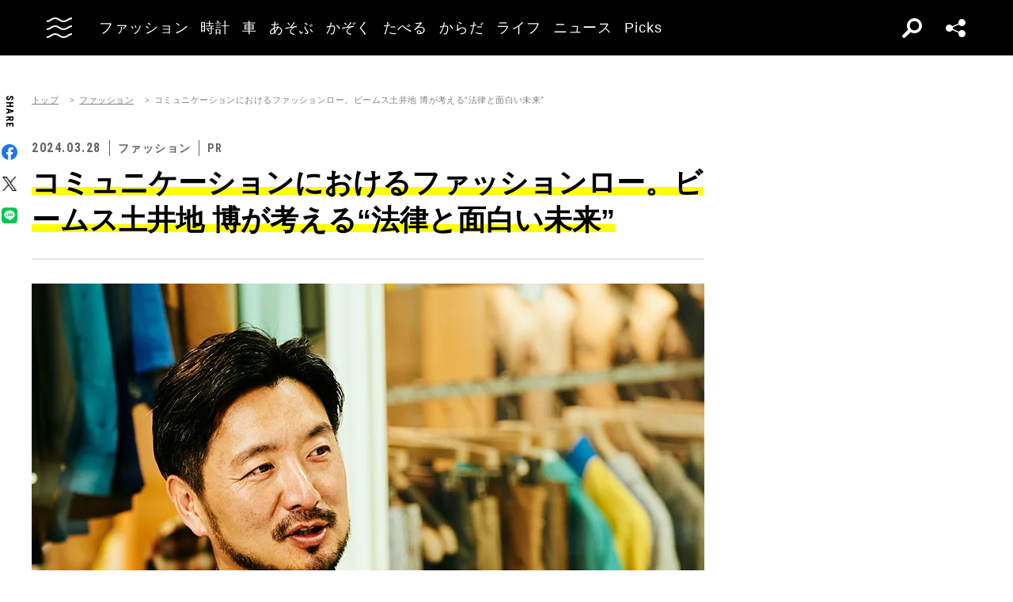

--- FILE ---
content_type: text/html; charset=UTF-8
request_url: https://oceans.tokyo.jp/article/detail/46075?page=3
body_size: 38333
content:
<!DOCTYPE html><html lang=ja><head prefix="og: http://ogp.me/ns# fb: http://ogp.me/ns/fb# website: http://ogp.me/ns/website#"><meta charset=UTF-8><meta content="width=device-width, initial-scale=1.0" name=viewport><meta content="IE=edge" http-equiv=X-UA-Compatible><meta content=max-image-preview:large name=robots><meta content="telephone=no" name=format-detection><link href=https://static.oceans.tokyo.jp/asset/favicon.ico rel="shortcut icon"><title>コミュニケーションにおけるファッションロー。ビームス土井地 博が考える“法律と面白い未来”</title><meta content="コミュニケーションにおけるファッションロー。ビームス土井地 博が考える“法律と面白い未来”" property=og:title><meta content=website property=og:type><meta content=https://images.oceans.tokyo.jp/media/article/46075/images/main_image_620b78d277b4af84c1def2b78835af3a1b577e8e.jpg property=og:image><meta content="https://oceans.tokyo.jp/article/detail/46075?page=3" property=og:url><meta content="ビームスの顔役である執行役員 シニアクリエイティブディレクターの土井地 博さんは、長年PRに携わってきたコミュニケーションのプロ。今回は、経済産業省が発行する『ファッションローガイドブック2023』からコミュニケーションに関する「ファッションロー」をピックアップする。" property=og:description><meta content=summary_large_image name=twitter:card><meta content="ビームスの顔役である執行役員 シニアクリエイティブディレクターの土井地 博さんは、長年PRに携わってきたコミュニケーションのプロ。今回は、経済産業省が発行する『ファッションローガイドブック2023』からコミュニケーションに関する「ファッションロー」をピックアップする。" name=description><link href=https://oceans.tokyo.jp/article/detail/46075 rel=canonical><link href=//use.fontawesome.com rel=dns-prefetch><link href=//fonts.googleapis.com rel=dns-prefetch><link href=//fonts.gstatic.com rel=dns-prefetch><link href=//pagead2.googlesyndication.com rel=dns-prefetch><link href=//www.googletagmanager.com rel=dns-prefetch><link crossorigin="" href=//fonts.gstatic.com rel=preconnect><link href=//www.googletagmanager.com rel=preconnect><link as=style crossorigin="" href=//use.fontawesome.com/releases/v5.0.10/css/all.css rel=prefetch><link as=style href=https://static.oceans.tokyo.jp/asset/frontend/dist/style-standard-common.bundle.css rel=prefetch><link as=style href=https://static.oceans.tokyo.jp/asset/frontend/dist/style-standard-desktop.bundle.css rel=prefetch><link as=style href=https://static.oceans.tokyo.jp/asset/frontend/dist/style-standard-smartphone.bundle.css rel=prefetch><link as=script href=//pagead2.googlesyndication.com/pagead/js/adsbygoogle.js rel=prefetch><link as=script href="https://www.googletagmanager.com/gtag/js?id=UA-90357198-1" rel=prefetch><link as=script href=https://static.oceans.tokyo.jp/asset/frontend/dist/parts-standard.bundle.js rel=prefetch><link as=style href=https://use.fontawesome.com/releases/v5.0.10/css/all.css media=print onload="this.media='all'" rel=stylesheet><link as=style href="https://fonts.googleapis.com/css?family=Lato:700,900&amp;display=swap" media=print onload="this.media='all'" rel=stylesheet><link as=style href="https://fonts.googleapis.com/css2?family=Roboto+Condensed:wght@400;700&amp;display=swap" media=print onload="this.media='all'" rel=stylesheet><link as=style href=https://static.oceans.tokyo.jp/asset/frontend/dist/style-standard-common.bundle.css?20260101012841 rel=stylesheet><link as=style href=https://static.oceans.tokyo.jp/asset/frontend/dist/style-standard-desktop.bundle.css?20260101012841 media="screen and (min-width:769px)" rel=stylesheet><link as=style href=https://static.oceans.tokyo.jp/asset/frontend/dist/style-standard-smartphone.bundle.css?20260101012841 media="screen and (max-width:768px)" rel=stylesheet><script async data-ad-client=ca-pub-1985632979151495 src=https://pagead2.googlesyndication.com/pagead/js/adsbygoogle.js></script><script>(function(w,d,s,l,i){w[l]=w[l]||[];w[l].push({'gtm.start':
    new Date().getTime(),event:'gtm.js'});var f=d.getElementsByTagName(s)[0],
    j=d.createElement(s),dl=l!='dataLayer'?'&l='+l:'';j.async=true;j.src=
    'https://www.googletagmanager.com/gtm.js?id='+i+dl;f.parentNode.insertBefore(j,f);
    })(window,document,'script','dataLayer','GTM-KZR9NL4');</script><script async src="https://www.googletagmanager.com/gtag/js?id=UA-90357198-1"></script><script>window.dataLayer = window.dataLayer || [];
      function gtag(){dataLayer.push(arguments);}
      gtag('js', new Date());
    
      gtag('config', 'UA-90357198-1');
      gtag('config', 'G-RYZ13QLQ6H');
      gtag('config', 'G-7D2T81E1RH');</script><script async src="https://www.googletagmanager.com/gtag/js?id=UA-90357198-8"></script><script>window.dataLayer = window.dataLayer || [];
      function gtag(){dataLayer.push(arguments);}
      gtag('js', new Date());
    
      gtag('config', 'UA-90357198-8');</script><script>(function() {
            var pa = document.createElement('script'); pa.type = 'text/javascript'; pa.charset = "utf-8"; pa.async = true;
            pa.src = window.location.protocol + "//api.popin.cc/searchbox/oceans_tokyo.js";
            var s = document.getElementsByTagName('script')[0]; s.parentNode.insertBefore(pa, s);
        })();</script><script>var googletag = googletag || {};
  googletag.cmd = googletag.cmd || [];
  (function() {
    var gads = document.createElement('script');
    gads.async = true;
    gads.type = 'text/javascript';
    var useSSL = 'https:' == document.location.protocol;
    gads.src = (useSSL ? 'https:' : 'http:') +
      '//securepubads.g.doubleclick.net/tag/js/gpt.js';
    var node = document.getElementsByTagName('script')[0];
    node.parentNode.insertBefore(gads, node);
  })();
googletag.pubads().setTargeting("articlePageNumber","1");</script><script>window.pbjs = window.pbjs || {};
  window.pbjs.que = window.pbjs.que || [];</script><script async src=https://flux-cdn.com/client/00088/oceans_tokyo_00823.min.js></script><script>window.googletag = window.googletag || {};
   window.googletag.cmd = window.googletag.cmd || [];</script><script async src=https://securepubads.g.doubleclick.net/tag/js/gpt.js></script><script>window.fluxtag = {
        readyBids: {
            prebid: false,
            amazon: false,
            google: false
        },
        failSafeTimeout: 3000,
        isFn: function (object) {
            var _t = 'Function';
            var toString = Object.prototype.toString;
            return toString.call(object) === '[object ' + _t + ']';
        },
        launchAdServer: function () {
            if (!fluxtag.readyBids.prebid || !fluxtag.readyBids.amazon) {
                return;
            }
            fluxtag.requestAdServer();
        },
        requestAdServer: function () {
            if (!fluxtag.readyBids.google) {
                fluxtag.readyBids.google = true;
                googletag.cmd.push(function () {
                    if (!!(pbjs.setTargetingForGPTAsync) && fluxtag.isFn(pbjs.setTargetingForGPTAsync)) {
                        pbjs.que.push(function () {
                            pbjs.setTargetingForGPTAsync();
                        });
                    }
                    googletag.pubads().refresh();
                });
            }
        },
        renderAds: function (lines, failSafeTimeout) {
            googletag.cmd.push(function () {
                var failSafeTimeout = failSafeTimeout || window.fluxtag.failSafeTimeout;
                var bidRequestTimeout = (failSafeTimeout - 500) > 0 ? failSafeTimeout - 500 : failSafeTimeout;
                var refreshLines = [];
                var params = (function () {
                    // GAMを呼び出したかを確認にするフラグ
                    var readyBids = {
                        amazon: false,
                        google: false,
                        prebid: false,
                    };
                    var definedSlots = [];
                    var adsInfo = {
                        gpt: {
                            slots: [],
                            displayDivIds : [],
                        },
                        aps: {
                            slots: [],
                            divIds: [],
                        },
                        pb: {
                            divIds: []
                        }
                    };

                    googletag.pubads().getSlots().forEach(function (slot) {
                        // 既にdefineSlotされていた場合
                        definedSlots[slot.getSlotElementId()] = slot;
                    });

                    lines.forEach(function(line) {
                        var divId = line.divId;
                        
                        adsInfo.pb.divIds.push(divId);

                        refreshLines.push({
                            code: line.gpt.unitCode,
                            id: divId
                        });

                        if (definedSlots[divId]) {
                            adsInfo.gpt.slots.push(definedSlots[divId]);
                        } else {
                            var slot = googletag.defineSlot(line.gpt.unitCode, line.gpt.sizes, divId)
                                .addService(googletag.pubads());
                            
                            if (line.gpt.sizeMapping && line.gpt.sizeMapping.length > 0) {
                                var sizeMapping = googletag.sizeMapping();
                                line.gpt.sizeMapping.forEach(function(size) {
                                    sizeMapping.addSize(size[0], size[1]);
                                });
                                slot.defineSizeMapping(sizeMapping.build());
                            }
                            if (line.gpt.keyValues && line.gpt.keyValues.length > 0) {
                                line.gpt.keyValues.forEach(function(param) {
                                    slot.setTargeting(param.key, param.value);
                                });
                            }
                            adsInfo.gpt.slots.push(slot);
                            adsInfo.gpt.displayDivIds.push(divId);
                        }
                        
                        // TAM並走枠の場合
                        if (!!line.aps) {
                            adsInfo.aps.slots.push({
                                slotID: divId,
                                slotName: line.aps.slotName,
                                sizes: line.aps.sizes
                            });
                            adsInfo.aps.divIds.push(divId);
                        }
                    });
                    // APSの枠がない場合
                    if (adsInfo.aps.slots.length === 0) {
                        readyBids.amazon = true;
                    }
                    // Prebid、APSでオークション後に起動する関数 (GAMコール、広告Display)
                    var adServerSend = function () {
                        if (!readyBids.amazon || !readyBids.prebid) {
                            return;
                        }
                        if (!readyBids.google) {
                            readyBids.google = true;
                            adsInfo.gpt.displayDivIds.forEach(function(divId) {
                                googletag.display(divId);
                            });
                            if (!!(pbjs.setTargetingForGPTAsync) && fluxtag.isFn(pbjs.setTargetingForGPTAsync)) {
                                pbjs.que.push(function () {
                                    pbjs.setTargetingForGPTAsync(adsInfo.pb.divIds);
                                });
                            }
                            if (adsInfo.aps.slots.length > 0 && !!(window.apstag) && fluxtag.isFn(window.apstag.fetchBids)) {
                                window.apstag.setDisplayBids(adsInfo.aps.divIds);
                            }
                            googletag.pubads().refresh(adsInfo.gpt.slots);
                        }
                    };
                    // APSオークション後に起動する関数
                    var apsCallback = function () {
                        readyBids.amazon = true;
                        adServerSend();
                    };
                    // Prebidオークション後に起動する関数
                    var pbCallback = function () {
                        readyBids.prebid = true;
                        adServerSend();
                    };
                    // もしtimeout以内にPrebidが動作できなかった場合、最終的にGAMをコール
                    setTimeout(function () {
                        readyBids.amazon = true;
                        readyBids.prebid = true;
                        adServerSend();
                    }, failSafeTimeout);

                    return {
                        aps: {
                            slots: adsInfo.aps.slots,
                            callback: apsCallback,
                        },
                        prebid: {
                            callback: pbCallback,
                        }
                    };
                })();
                
                if (!!(window.pbFlux) && window.pbFlux.refresh && fluxtag.isFn(window.pbFlux.refresh)) {
                    // Prebid呼び出し
                    pbjs.que.push(function () {
                        window.pbFlux.refresh({
                            lines: refreshLines,
                            callback: params.prebid.callback,
                            timeout: bidRequestTimeout
                        });
                    });
                } else {
                    params.prebid.callback();
                }

                if (params.aps.slots.length > 0 && !!(window.apstag) && fluxtag.isFn(window.apstag.fetchBids)) {
                    // APS呼び出し
                    window.apstag.fetchBids({
                        slots: params.aps.slots,
                        timeout: bidRequestTimeout
                    }, function (bids) {
                        params.aps.callback();
                    });
                } else {
                    params.aps.callback();
                }
            });
        }
    };</script><script>! function (a9, a, p, s, t, A, g) {
    if (a[a9]) return;

    function q(c, r) {
      a[a9]._Q.push([c, r])
    }
    a[a9] = {
      init: function () {
        q("i", arguments)
      },
      fetchBids: function () {
        q("f", arguments)
      },
      setDisplayBids: function () {},
      targetingKeys: function () {
        return []
      },
      _Q: []
    };
    A = p.createElement(s);
    A.async = !0;
    A.src = t;
    g = p.getElementsByTagName(s)[0];
    g.parentNode.insertBefore(A, g)
  }("apstag", window, document, "script", "//c.amazon-adsystem.com/aax2/apstag.js");
  apstag.init({
    pubID: '3676', //【注意】発行されたpubID
    adServer: 'googletag',
    bidTimeout: 1e3 // 【注意】環境に合わせて数値をご設定してください
  });</script><script>googletag.cmd.push(function () {
    googletag.pubads().enableSingleRequest();
    googletag.pubads().disableInitialLoad();
    googletag.pubads().setTargeting('env', 'prd');
    googletag.enableServices();
  });</script><script crossorigin=anonymous src=https://tag.aticdn.net/piano-analytics.js></script><script>const PREFIX_ARTICLE = 'article_';
const PREFIX_AUTHOR = 'author_';
const NS_ARTICLE = 'article';
const NS_AUTHOR = 'author';
const NS_MEMBER = 'member';
const KEY_VIEWEDLIST = 'viewedList';
const KEY_SAVEDLIST = 'savedList';
const KEY_FOLLOWLIST = 'followList';
const KEY_MEMBER_KEY = 'memberKey';
const KEY_LOGINEDREDIRECT = 'loginedRedirect';

const PREFIX_TXT_SAVED_ARTICLE = '.txtSavedArticle_';
const PREFIX_TXT_AUTHOR = '.txtAuthor_';
const MSG_FOLLOW = '著者をフォローする';
const MSG_UNFOLLOW = '著者をフォロー済み';
const MSG_SAVE = '記事を保存';
const MSG_UNSAVE = '記事を保存済み';
const DEVICE_BREAK_POINT = 768;</script> <body class="article-detail oceans" data-page=article-detail><noscript><iframe height=0 src="https://www.googletagmanager.com/ns.html?id=GTM-KZR9NL4" style=display:none;visibility:hidden width=0></iframe></noscript> <header class=header><div class=head-wrap><div class=head-left><button class=head-btn><div class=head-btn-in><span class=top><svg id=btn_wave xmlns=http://www.w3.org/2000/svg xmlns:xlink=http://www.w3.org/1999/xlink xml:space=preserve style="enable-background:new 0 0 29 6;" version=1.1 viewbox="0 0 29 6" x=0px space=preserve y=0px><style>.btn_wave{fill:none;stroke:#ffffff;stroke-width:2;stroke-miterlimit:10;}</style><path id=btn_wave_top class=btn_wave d="M0 5 c4.8 0 4.8 -4 9.7 -4 c4.8 0 4.8 4 9.7 4 s4.8 -4 9.7 -4"><animate id=btn_wave_anim_top attributename=d begin=indefinite dur=0.4s repeatcount=1 values="M0 5 c4.8 0 4.8 -4 9.7 -4 c4.8 0 4.8 4 9.7 4 s4.8 -4 9.7 -4;M0 3 c4.8 0 0 0 9.7 0 c4.8 0 4.8 0 9.7 0 s4.8 0 9.7 0"></animate></path></svg></span> <span class=mid><svg id=btn_wave xmlns=http://www.w3.org/2000/svg xmlns:xlink=http://www.w3.org/1999/xlink xml:space=preserve style="enable-background:new 0 0 29 6;" version=1.1 viewbox="0 0 29 6" x=0px space=preserve y=0px><style>.btn_wave{fill:none;stroke:#ffffff;stroke-width:2;stroke-miterlimit:10;}</style><path id=btn_wave_mid class=btn_wave d="M0 5 c4.8 0 4.8 -4 9.7 -4 c4.8 0 4.8 4 9.7 4 s4.8 -4 9.7 -4"><animate id=btn_wave_anim_mid attributename=d begin=indefinite dur=0.4s repeatcount=1 values="M0 5 c4.8 0 4.8 -4 9.7 -4 c4.8 0 4.8 4 9.7 4 s4.8 -4 9.7 -4;M0 3 c4.8 0 0 0 9.7 0 c4.8 0 4.8 0 9.7 0 s4.8 0 9.7 0"></animate></path></svg></span> <span class=bot><svg id=btn_wave xmlns=http://www.w3.org/2000/svg xmlns:xlink=http://www.w3.org/1999/xlink xml:space=preserve style="enable-background:new 0 0 29 6;" version=1.1 viewbox="0 0 29 6" x=0px space=preserve y=0px><style>.btn_wave{fill:none;stroke:#ffffff;stroke-width:2;stroke-miterlimit:10;}</style><path id=btn_wave_bot class=btn_wave d="M0 5 c4.8 0 4.8 -4 9.7 -4 c4.8 0 4.8 4 9.7 4 s4.8 -4 9.7 -4"><animate id=btn_wave_anim_bot attributename=d begin=indefinite dur=0.4s repeatcount=1 values="M0 5 c4.8 0 4.8 -4 9.7 -4 c4.8 0 4.8 4 9.7 4 s4.8 -4 9.7 -4;M0 3 c4.8 0 0 0 9.7 0 c4.8 0 4.8 0 9.7 0 s4.8 0 9.7 0"></animate></path></svg></span></div> </button> <div class=logo-box><a href=/><img alt=OCEANS src=https://static.oceans.tokyo.jp/asset/frontend/img/logo-oceans-wh.svg></a> </div> <div class=head-nav><nav><ul><li class=link-box><a class="back-tr boder-bk" href="/category/fashion?header=fashion"><span>ファッション</span> </a> <li class=link-box><a class="back-tr boder-bk" href="/category/watch?header=watch"><span>時計</span> </a> <li class=link-box><a class="back-tr boder-bk" href="/category/car?header=car"><span>車</span> </a> <li class=link-box><a class="back-tr boder-bk" href="/category/leisure?header=leisure"><span>あそぶ</span> </a> <li class=link-box><a class="back-tr boder-bk" href="/category/family?header=family"><span>かぞく</span> </a> <li class=link-box><a class="back-tr boder-bk" href="/category/food-drink?header=food-drink"><span>たべる</span> </a> <li class=link-box><a class="back-tr boder-bk" href="/category/health?header=health"><span>からだ</span> </a> <li class=link-box><a class="back-tr boder-bk" href="/category/lifestyle?header=lifestyle"><span>ライフ</span> </a> <li class=link-box><a class="back-tr boder-bk" href="/category/news?header=news"><span>ニュース</span> </a> <li class=link-box><a class="back-tr boder-bk" href="/category/picks?header=picks"><span>Picks</span> </a> </ul> </nav> </div></div> <div class=head-right><div class=head-search><div class=search-btn></div> <div class=search-wrap><div class=form><form action=/article/search><div class="input text"><input id=keyword aria-label=SEARCH name=keyword placeholder=SEARCH type=text></div> <button type=submit></button></form> </div> </div></div> <div class=head-sns><div class=sns-btn></div> <div class=sns-box><ul><li><a class=sns-fb href=https://www.facebook.com/OCEANS.mag/ target=_blank></a> <li><a class=sns-tw-white href=https://twitter.com/OCEANS_mag target=_blank></a> <li><a class=sns-in href=https://www.instagram.com/oceans_magazine/ target=_blank><span></span></a> <li><a class=sns-li href=https://line.me/R/ti/p/%40rlb9989z target=_blank></a> <li><a class=sns-yt href=https://www.youtube.com/channel/UCNSTzFha1X5O0r12vNnb91Q/featured target=_blank></a> <li><a class=sns-tt href=https://www.tiktok.com/@oceans_magazine target=_blank></a></ul> </div></div></div></div> <div class=head-menu-wrap><div class=head-menu><div class=head-menu-in><div class=menu-top><div class=top-l><div class=logo-box><a href=/><img alt="" src=https://static.oceans.tokyo.jp/asset/frontend/img/logo-oceans-bk.svg></a> </div> <div class=sns-box><ul><li><a class=sns-fb href=https://www.facebook.com/OCEANS.mag/ target=_blank></a> <li><a class=sns-tw href=https://twitter.com/OCEANS_mag target=_blank></a> <li><a class=sns-in href=https://www.instagram.com/oceans_magazine/ target=_blank><span></span></a> <li><a class=sns-li href=https://line.me/R/ti/p/%40rlb9989z target=_blank></a> <li><a class=sns-yt href=https://www.youtube.com/channel/UCNSTzFha1X5O0r12vNnb91Q/featured target=_blank></a> <li><a class=sns-tt href=https://www.tiktok.com/@oceans_magazine target=_blank></a></ul> </div></div> <div class=top-r><div class="hov-txt-yl topic-box"><article><a href="/special/list/private-paparazzi?hamburger=_specialpick"><p class=cat>特集 <p class=txt><span>オフタイムに突撃！業界人“リアル私服”パパラッチ</span></p></a> </article> <article><a href="/article/detail/53577?hamburger=_newpick"><p class=cat>NEW <p class=txt><span>冬本番に真似たい「ダウンコーデ」5選。洒落者たちが選んだブラ...</span></p></a> </article> <article><a href="/series/list/Seoulfood?hamburger=_seriespick"><p class=cat>連載 <p class=txt><span>男に刺さるソウルフード</span></p></a> </article></div> </div></div> <div class=menu-mid><div class="bot-l sp-ob"><div class=search-wrap><div class=form><form action=/article/search><div class="input text"><input id=keyword aria-label=SEARCH inputmode=search name=keyword placeholder=SEARCH type=text></div> <button type=submit></button></form> </div> </div> </div> <div class=mid-t><nav><ul class=pcNone><li class="ex link-box"><a class="back-tr boder-bk" href="/snap?hamburger=_snap"><span>街角パパラッチ</span> </a> <li class="ex link-box"><a class="back-tr boder-bk" href="/category/fashion?hamburger=_fashion"><span>ファッション</span> </a> </ul> <ul><li class="ex link-box spNone"><a class="back-tr boder-bk" href="/snap?hamburger=_snap"><span>街角パパラッチ</span> </a> <li class="ex link-box spNone"><a class="back-tr boder-bk" href="/category/fashion?hamburger=_fashion"><span>ファッション</span> </a> <li class="ex link-box spNone"><a class="back-tr boder-bk" href="/category/watch?hamburger=_watch"><span>時計</span> </a> <li class="ex link-box spNone"><a class="back-tr boder-bk" href="/category/car?hamburger=_car"><span>車</span> </a> <li class="ex link-box spNone"><a class="back-tr boder-bk" href="/category/leisure?hamburger=_leisure"><span>あそぶ</span> </a> </ul> <ul><li class=link-box><a class="back-tr boder-bk" href="/category/family?hamburger=_family"><span>かぞく</span> </a> <li class=link-box><a class="back-tr boder-bk" href="/category/food-drink?hamburger=_food-drink"><span>たべる</span> </a> <li class=link-box><a class="back-tr boder-bk" href="/category/health?hamburger=_health"><span>からだ</span> </a> <li class=link-box><a class="back-tr boder-bk" href="/category/lifestyle?hamburger=_lifestyle"><span>ライフ</span> </a> <li class=link-box><a class="back-tr boder-bk" href="/category/news?hamburger=_news"><span>ニュース</span> </a> <li class=link-box><a class="back-tr boder-bk" href="/category/picks?hamburger=_picks"><span>Picks</span> </a> </ul></nav> </div> <div class="link-box menu-login pcNone" style="margin: 5px 0 5px 0;"><a class="boder-yl store" href="https://oceans.tokyo.jp/feat/the_store/?hamburger=_thestore" style="display: block;"><span style="margin: 20px;vertical-align: -70%;">The STORE</span><img alt="Shopping Cart Logo" class=text_img src=https://static.oceans.tokyo.jp/asset/frontend/img/store.svg style="vertical-align: -80%;"></a> </div> <div class=mid-b><nav><ul><li class=link-box><a class="back-bk boder-bk" href="/special?hamburger=_special"><span>特集</span> </a> <li class=link-box><a class="back-bk boder-bk" href="/series?hamburger=_series"><span>連載</span> </a> <li class=link-box><a class="back-bk boder-bk" href="/magazine?hamburger=_magazine"><span>MAGAZINE</span> </a> <li class=link-box><a class="back-bk boder-bk" href="/page/about_us?hamburger=_about_us"><span>about us</span> </a> </ul> </nav> </div></div> <div class=menu-bot><div class="bot-l pc-ob"><div class=search-wrap><div class=form><form action=/article/search><div class="input text"><input id=keyword aria-label=SEARCH name=keyword placeholder=SEARCH type=text></div> <button type=submit></button></form> </div> </div> </div> <div class="bot-r spNone"><div class="link-box menu-login"><a class="boder-yl store" href="https://oceans.tokyo.jp/feat/the_store/?hamburger=_thestore" style="display: block;"><span style="vertical-align: -120%;">The STORE</span><img alt="Shopping Cart Logo" class=text_img src=https://static.oceans.tokyo.jp/asset/frontend/img/store.svg></a> </div> </div></div></div> </div> </div></header> <script type=application/ld+json>{
    "@context": "https://schema.org",
    "@type": "SiteNavigationElement",
    "hasPart": [
        {
            "@type": "CollectionPage",
            "name": "ファッション",
            "url": "https://oceans.tokyo.jp/category/fashion?header=fashion"
        },
        {
            "@type": "CollectionPage",
            "name": "時計",
            "url": "https://oceans.tokyo.jp/category/watch?header=watch"
        },
        {
            "@type": "CollectionPage",
            "name": "車",
            "url": "https://oceans.tokyo.jp/category/car?header=car"
        },
        {
            "@type": "CollectionPage",
            "name": "あそぶ",
            "url": "https://oceans.tokyo.jp/category/leisure?header=leisure"
        },
        {
            "@type": "CollectionPage",
            "name": "かぞく",
            "url": "https://oceans.tokyo.jp/category/family?header=family"
        },
        {
            "@type": "CollectionPage",
            "name": "たべる",
            "url": "https://oceans.tokyo.jp/category/food-drink?header=food-drink"
        },
        {
            "@type": "CollectionPage",
            "name": "からだ",
            "url": "https://oceans.tokyo.jp/category/health?header=health"
        },
        {
            "@type": "CollectionPage",
            "name": "ライフ",
            "url": "https://oceans.tokyo.jp/category/lifestyle?header=lifestyle"
        },
        {
            "@type": "CollectionPage",
            "name": "ニュース",
            "url": "https://oceans.tokyo.jp/category/news?header=news"
        },
        {
            "@type": "CollectionPage",
            "name": "Picks",
            "url": "https://oceans.tokyo.jp/category/picks?header=picks"
        }
    ]
}</script> <div id=iasContainer class=iasContainer><div class=detaile-sns-box-pc><div class=sns-box><p class=txt>SHARE <ul><li><a class=sns-fb data-base-url=https://www.facebook.com/share.php href="https://www.facebook.com/share.php?u=https://oceans.tokyo.jp/article/detail/46075" target=_blank></a> <li><a class=sns-tw data-base-url=http://twitter.com/share href="http://twitter.com/share?text=%E3%82%B3%E3%83%9F%E3%83%A5%E3%83%8B%E3%82%B1%E3%83%BC%E3%82%B7%E3%83%A7%E3%83%B3%E3%81%AB%E3%81%8A%E3%81%91%E3%82%8B%E3%83%95%E3%82%A1%E3%83%83%E3%82%B7%E3%83%A7%E3%83%B3%E3%83%AD%E3%83%BC%E3%80%82%E3%83%93%E3%83%BC%E3%83%A0%E3%82%B9%E5%9C%9F%E4%BA%95%E5%9C%B0+%E5%8D%9A%E3%81%8C%E8%80%83%E3%81%88%E3%82%8B%E2%80%9C%E6%B3%95%E5%BE%8B%E3%81%A8%E9%9D%A2%E7%99%BD%E3%81%84%E6%9C%AA%E6%9D%A5%E2%80%9D&url=https://oceans.tokyo.jp/article/detail/46075" target=_blank></a> <li><a class=sns-li data-base-url=http://line.me/R/msg/text/ href=http://line.me/R/msg/text/?%E3%82%B3%E3%83%9F%E3%83%A5%E3%83%8B%E3%82%B1%E3%83%BC%E3%82%B7%E3%83%A7%E3%83%B3%E3%81%AB%E3%81%8A%E3%81%91%E3%82%8B%E3%83%95%E3%82%A1%E3%83%83%E3%82%B7%E3%83%A7%E3%83%B3%E3%83%AD%E3%83%BC%E3%80%82%E3%83%93%E3%83%BC%E3%83%A0%E3%82%B9%E5%9C%9F%E4%BA%95%E5%9C%B0+%E5%8D%9A%E3%81%8C%E8%80%83%E3%81%88%E3%82%8B%E2%80%9C%E6%B3%95%E5%BE%8B%E3%81%A8%E9%9D%A2%E7%99%BD%E3%81%84%E6%9C%AA%E6%9D%A5%E2%80%9D%0D%0Ahttps://oceans.tokyo.jp/article/detail/46075 target=_blank></a></ul></div> </div> <div id=articleContainer-46075-3 class="iasItem page"><div class="cont not-first-ias-item"><div class=article-wrapper><div class=contLeft><script>iasNextCall = 1;</script> <section class="article-detail-wrap ico-pr"><div class="46075 articleWallWrap"><div class="articleDetailTxt detail"><div class="article-detail-in articleContent46075"><h2>SNSに潜む罠。「リポスト」は著作権侵害になり得る</h2> <img alt="" height=992 loading=lazy src="https://images.oceans.tokyo.jp/media/article/46075/images/editor/5abb4db55ca416a28eb2d54949c7f2d28bb15cd3.jpg?h=992"><br><br><strong>3人の会話は、SNSでのコミュニケーションを中心とした内容に。</strong><br> <br><strong>原</strong>　コミュニケーションというと、SNSやデジタルプラットフォームが欠かせないと思いますが、この辺りで注意すべきことはなんでしょうか？<br><br><span style="color: #236fa1;"><strong>海老澤</strong>　</span>たくさんありますが、まずは写真の使用ですよね。気になったCDのジャケットや雑誌の写真をSNSに投稿することは、著作権侵害になる可能性があります。<br><br>そのほか、例えば、インスタグラムのリポストにも注意が必要ですね。外部アプリの仕様にもよりますが、元の投稿をスクリーンショットするかたちでリポストすることは著作権侵害になる可能性がある行為なんです。<br><br><img alt="" height=992 loading=lazy src="https://images.oceans.tokyo.jp/media/article/46075/images/editor/4e5d9780d9898575909665ab8f0781ba1b437edf.jpg?h=992"><br><br><span style="color: #169179;"><strong>土井地</strong></span>　なるほど、学びが多いですね。一般的に社会に出てきてからこういったことを学ぶきっかけはあまりないので、このガイドブックを見ながら、仲間内でそんな会話をするのもいいかもしれないですね。<br><br><strong>原</strong>　SNSをビジネスにしている方もいらっしゃいますが、最近、その辺りの法規制がアップデートしたとか。<br><br><span style="color: #236fa1;"><strong>海老澤</strong></span>　ステルスマーケティング規制というのが2023年の10月からスタートしています。商品開発やプロモーションなどを担当する従業員が自社の商品の投稿をする場合や、会社から依頼を受けたインフルエンサーが商品の投稿をする場合は、きちんと会社のPRであることを伝えなければいけないということが大きな柱になります。<br><br><strong>原</strong>　「#PR」をつけて投稿すればそれはクリアできるんですよね？<br><br><span style="color: #236fa1;"><strong>海老澤</strong></span>　「●●社からご提供いただきました」といった文章でも大丈夫ですよ。<br> <br><br><strong>▶︎SNSコミュニケーションの詳しい内容を動画でチェック！ <iframe allow="accelerometer; autoplay; clipboard-write; encrypted-media; gyroscope; picture-in-picture; web-share" allowfullscreen frameborder=0 height=475 referrerpolicy=strict-origin-when-cross-origin src="https://www.youtube.com/embed/F5m18G1_W50?si=Yl78sPSp2836zQfn" title="YouTube video player" width=850></iframe></strong><br> <div class="btn-bk btn-lg custom-my-button detail-btn"><a href=https://oceans.tokyo.jp/feat/special/fashionlaw/ rel=noopener target=_blank><span>特設サイトからガイドブックをダウンロード！</span></a></div> <div class="btn-sml detail-btn justify-content-end"><a href=/article/gallery/46075/1><span>すべての画像を見る</span></a> </div> <div class=detail-separater><span class=detail-separater-in><span class=detail-separater-line></span> <span class=detail-separater-txt>4/4</span></span> </div></div> </div> </div> </section> <script>gtag('set', {
    'content_group1': 'ファッション',
    'content_group2': '',
    'content_group3': 'PR',
});</script></div> <div class="contRight spNone"></div></div> </div> </div> <div class=ias-noneleft style="display: none; text-align: center; margin: 50px 0;">これ以上記事がありません。</div> <ul class=pagination><li class=paginationNext><a href="https://oceans.tokyo.jp/article/detail/46075?page=4"></a> </ul> <div class=spinner><div class=ball-spin-fade-loader><div></div> <div></div> <div></div> <div></div> <div></div> <div></div> <div></div> <div></div></div> <p class=loading__txt>次の記事を読み込んでいます。</div></div> <script type=application/ld+json>{
      "@context": "https://schema.org",
      "@type": "Article",
      "mainEntityOfPage": {
        "@type": "WebPage",
        "@id": "https://oceans.tokyo.jp/article/detail/46075"
      },
      "headline": "コミュニケーションにおけるファッションロー。ビームス土井地 博が考える“法律と面白い未来”",
          "image": {
        "@type": "ImageObject",
        "url": "https://images.oceans.tokyo.jp/media/article/46075/images/main_image_620b78d277b4af84c1def2b78835af3a1b577e8e.jpg"
      },
          "datePublished": "2024/03/28 9:58",
      "dateModified": "2024/03/29 12:00",
          "author": {
        "@type": "Person",
        "name": "OCEANS編集部",
        "url": "https://oceans.tokyo.jp/author/detail/1"
      },
              "publisher": {         "@type": "Organization",         "name": "リンクタイズ株式会社",         "logo": {             "@type": "ImageObject",             "url": "https://linkties.com/common/img/common/head_logo_norm.png"         }     },       "description": "ビームスの顔役である執行役員 シニアクリエイティブディレクターの土井地 博さんは、長年PRに携わってきたコミュニケーションのプロ。今回は、経済産業省が発行する『ファッションローガイドブック2023』からコミュニケーションに関する「ファッションロー」をピックアップする。"
        }</script> <footer class=footer><div class=foot-logo><a href=/><img alt=OCEANS src=https://static.oceans.tokyo.jp/asset/frontend/img/logo-oceans-wh.svg></a> </div> <div class=sns-box><ul><li><a class=sns-fb href=https://www.facebook.com/OCEANS.mag/ target=_blank></a> <li><a class=sns-tw-white href=https://twitter.com/OCEANS_mag target=_blank></a> <li><a class=sns-in href=https://www.instagram.com/oceans_magazine/ target=_blank><span></span></a> <li><a class=sns-li href=https://line.me/R/ti/p/%40rlb9989z target=_blank></a> <li><a class=sns-yt href=https://www.youtube.com/channel/UCNSTzFha1X5O0r12vNnb91Q/featured target=_blank></a> <li><a class=sns-tt-has-border href=https://www.tiktok.com/@oceans_magazine target=_blank></a></ul> </div> <div class=foot-nav><nav><ul><li class=link-box><a href=/page/about_us><span>about us</span></a> <li class=link-box><a href=/page/staff><span>STAFF</span></a> <li class=link-box><a href=/page/company><span>会社概要</span></a> <li class=link-box><a href=/page/privacy><span>個人情報保護方針</span></a> <li class=link-box><a href=https://info.linkties.com/l/886313/2021-06-10/2mmqd target=_blank><span>広告掲載</span></a> <li class=link-box><a href=https://linkties.com/careers/ target=_blank><span>採用情報</span></a> <li class=link-box><a href=/contact><span>お問い合わせ</span></a> <li class=link-box><a href=/news/list><span>編集部からのお知らせ</span></a> <li class=link-box><a href=/feat/craft/><span>OCEANS Craft</span></a></ul> </nav> </div> <div class=foot-copy><p class=copy>© OCEANS & linkties Co., Ltd.　ALL RIGHTS RESERVED. </div></footer> <script src=https://static.oceans.tokyo.jp/asset/frontend/dist/parts-standard.bundle.js?20260101012841></script> <script>const SITE_TITLE = 'OCEANS オーシャンズ｜男の日常を楽しくする情報発信局';</script> <script defer src=https://static.oceans.tokyo.jp/asset/frontend/dist/functions-standard-article-detail.bundle.js?20260101012841></script> <script>var _uic = _uic ||{}; var _uih = _uih ||{};_uih['id'] = 54756;
_uih['lg_id'] = '';
_uih['fb_id'] = '';
_uih['tw_id'] = '';
_uih['uigr_1'] = ''; _uih['uigr_2'] = ''; _uih['uigr_3'] = ''; _uih['uigr_4'] = ''; _uih['uigr_5'] = '';
_uih['uigr_6'] = ''; _uih['uigr_7'] = ''; _uih['uigr_8'] = ''; _uih['uigr_9'] = ''; _uih['uigr_10'] = '';
_uic['uls'] = 1;
_uic['security_type'] = -1;

/* DO NOT ALTER BELOW THIS LINE */
/* WITH FIRST PARTY COOKIE */
(function() {
var bi = document.createElement('script');bi.type = 'text/javascript'; bi.async = true;
bi.src = '//cs.nakanohito.jp/b3/bi.js';
var s = document.getElementsByTagName('script')[0];s.parentNode.insertBefore(bi, s);
})();</script>

--- FILE ---
content_type: text/html; charset=utf-8
request_url: https://www.google.com/recaptcha/api2/aframe
body_size: 184
content:
<!DOCTYPE HTML><html><head><meta http-equiv="content-type" content="text/html; charset=UTF-8"></head><body><script nonce="B0hNEZSbJsYWq3A9afS2LQ">/** Anti-fraud and anti-abuse applications only. See google.com/recaptcha */ try{var clients={'sodar':'https://pagead2.googlesyndication.com/pagead/sodar?'};window.addEventListener("message",function(a){try{if(a.source===window.parent){var b=JSON.parse(a.data);var c=clients[b['id']];if(c){var d=document.createElement('img');d.src=c+b['params']+'&rc='+(localStorage.getItem("rc::a")?sessionStorage.getItem("rc::b"):"");window.document.body.appendChild(d);sessionStorage.setItem("rc::e",parseInt(sessionStorage.getItem("rc::e")||0)+1);localStorage.setItem("rc::h",'1768821423524');}}}catch(b){}});window.parent.postMessage("_grecaptcha_ready", "*");}catch(b){}</script></body></html>